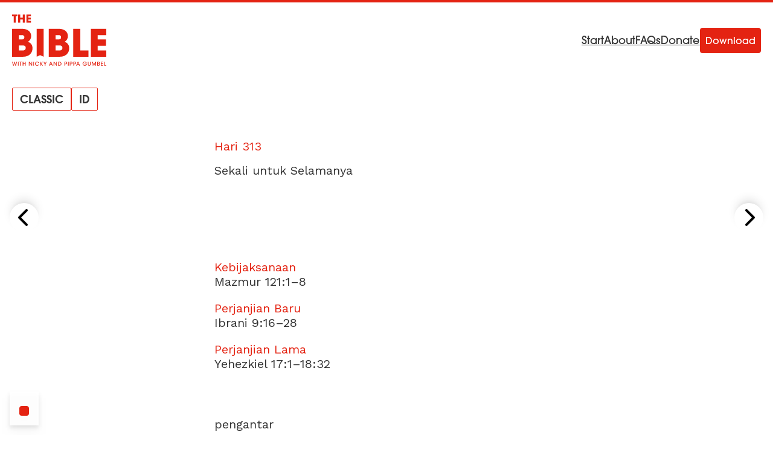

--- FILE ---
content_type: text/html
request_url: https://bible.alpha.org/id/classic/313/index.html
body_size: 86158
content:
<!DOCTYPE html>
<html lang="id"
       dir="ltr" >
  <head>
    <meta charset="utf-8" />
    <meta name="viewport" content="width=device-width, initial-scale=1.0" />
    <meta http-equiv="X-UA-Compatible" content="IE=Edge,chrome=1" />
    <link rel="stylesheet" href="https://use.typekit.net/rlk1ieq.css" />
    <link rel="preload"
          href="/assets/css/app.css?1764677365"
          as="style" />
    <link rel="preconnect" href="https://fonts.googleapis.com" crossorigin />
    <link rel="preconnect" href="https://fonts.gstatic.com" crossorigin />
    <link rel="stylesheet"
          href="/assets/css/app.css?1764677365"
          media="screen"
          type="text/css" />
    <link rel="shortcut icon" href="/assets/icon/favicon.ico" />
    <title>
      Sekali untuk Selamanya |
Alkitab dalam Satu Tahun</title>
<meta name="description"
      content="Dulu, pada 7 Januari 1978, saya menjadi pengantin laki-laki di atas mimbar Gereja Holy Trinity Brompton (HTB) di London. Sang pengantin perempuan, Pippa Hislop, berjalan menuju pelaminan bersama ayahnya dan bergabung dengan saya di depan mimbar. Kami...">
<meta name="robots" content="index,follow">
<meta name="author" content="Alpha International">
<link rel="canonical"
      href="https://bible.alpha.org/id/classic/313">
<meta property="og:title"
      content="Sekali untuk Selamanya | Alkitab dalam Satu Tahun">
<meta property="og:type" content="article">
<meta property="og:url" content="https://bible.alpha.org/id/classic/313/">
<meta property="og:description"
      content="Dulu, pada 7 Januari 1978, saya menjadi pengantin laki-laki di atas mimbar Gereja Holy Trinity Brompton (HTB) di London. Sang pengantin perempuan, Pippa Hislop, berjalan menuju pelaminan bersama ayahnya dan bergabung dengan saya di depan mimbar. Kami...">
<meta property="og:image" content="">
<meta name="twitter:card" content="summary">
<meta name="twitter:site" content="@BibleinOneYr">
<meta name="twitter:url" content="https://bible.alpha.org/id/classic/313/">
<meta name="twitter:title"
      content="Sekali untuk Selamanya | Alkitab dalam Satu Tahun">
<meta name="twitter:description"
      content="Dulu, pada 7 Januari 1978, saya menjadi pengantin laki-laki di atas mimbar Gereja Holy Trinity Brompton (HTB) di London. Sang pengantin perempuan, Pippa Hislop, berjalan menuju pelaminan bersama ayahnya dan bergabung dengan saya di depan mimbar. Kami...">
<meta name="twitter:image" content="">

      
            <link rel="alternate"
                  hreflang="en"
                  href="https://bible.alpha.org/en/classic/313/" />
      
            <link rel="alternate"
                  hreflang="ar"
                  href="https://bible.alpha.org/ar/classic/313/" />
      
            <link rel="alternate"
                  hreflang="de"
                  href="https://bible.alpha.org/de/classic/313/" />
      
            <link rel="alternate"
                  hreflang="es"
                  href="https://bible.alpha.org/es/classic/313/" />
      
            <link rel="alternate"
                  hreflang="fr"
                  href="https://bible.alpha.org/fr/classic/313/" />
      
            <link rel="alternate"
                  hreflang="hi"
                  href="https://bible.alpha.org/hi/classic/313/" />
      
            <link rel="alternate"
                  hreflang="id"
                  href="https://bible.alpha.org/id/classic/313/" />
      
            <link rel="alternate"
                  hreflang="it"
                  href="https://bible.alpha.org/it/classic/313/" />
      
            <link rel="alternate"
                  hreflang="th"
                  href="https://bible.alpha.org/th/classic/313/" />
      
            <link rel="alternate"
                  hreflang="vi"
                  href="https://bible.alpha.org/vi/classic/313/" />
      
            <link rel="alternate"
                  hreflang="zh"
                  href="https://bible.alpha.org/zh/classic/313/" />
      
      <link rel="alternate"
            hreflang="x-default"
            href="https://bible.alpha.org/en/classic/313/" />


    
      <script>
        (function (w, d, s, l, i) {
          w[l] = w[l] || [];
          w[l].push({'gtm.start': new Date().getTime(), event: 'gtm.js'});
          var f = d.getElementsByTagName(s)[0],
            j = d.createElement(s),
            dl = l != 'dataLayer'
              ? '&l=' + l
              : '';
          j.async = true;
          j.src = 'https://www.googletagmanager.com/gtm.js?id=' + i + dl;
          f
            .parentNode
            .insertBefore(j, f);
        })(window, document, 'script', 'dataLayer', 'GTM-WS26JLBF');
      </script>
      <!-- Alpha -->
      <script>
        var _paq = window._paq = window._paq || [];
        /* tracker methods like "setCustomDimension" should be called before "trackPageView" */
        _paq.push(["setExcludedQueryParams", ["gl"]]);
        _paq.push(['trackPageView']);
        _paq.push(['enableLinkTracking']);
        (function() {
          var u="https://analytics.alphadevops.org/";
          _paq.push(['setTrackerUrl', u+'matomo.php']);
          _paq.push(['setSiteId', '55']);
          var d=document, g=d.createElement('script'), s=d.getElementsByTagName('script')[0];
          g.async=true; g.src=u+'matomo.js'; s.parentNode.insertBefore(g,s);
        })();
      </script>
      <noscript>
        <p>
          <img src="https://analytics.alphadevops.org/matomo.php?idsite=55&amp;rec=1"
               style="border:0"
               alt="" />
        </p>
      </noscript>
      <!-- End Alpha Code -->
    
  </head>
  <body x-data="baseView" class="flex flex-col min-h-screen">
    
      <noscript>
        <iframe src="https://www.googletagmanager.com/ns.html?id=GTM-WS26JLBF"
                height="0"
                width="0"
                style="display:none;
                       visibility:hidden"></iframe>
      </noscript>
    
    
      
  <div x-data="promo"
     x-ref="promoModal"
     x-init="init('2024-04-12','2024-04-14', 'lc-2024-3', 'modal', 'https://www.youtube.com/watch?v=hsdKJnJv9zU')"
     class="hidden fixed inset-0 z-20 flex-col justify-center items-center min-h-screen bg-black bg-opacity-60">
  <div class="w-[90%] overflow-y-auto overflow-hidden rounded-lg bg-white shadow-lg md:w-[80%] lg:w-2/5 ">
    <div class="relative">
      <template x-if="!showVideo">
        
          <picture><source type="image/webp" srcset="/assets/img/fdcquSrVH_-320.webp 320w, /assets/img/fdcquSrVH_-640.webp 640w, /assets/img/fdcquSrVH_-800.webp 800w, /assets/img/fdcquSrVH_-1200.webp 1200w" sizes="(min-width: 640px) 60vw,
          100vw"><img class="w-full overflow-hidden object-center" alt="Donate promo" loading="lazy" decoding="async" src="/assets/img/fdcquSrVH_-320.jpeg" width="1200" height="900" srcset="/assets/img/fdcquSrVH_-320.jpeg 320w, /assets/img/fdcquSrVH_-640.jpeg 640w, /assets/img/fdcquSrVH_-800.jpeg 800w, /assets/img/fdcquSrVH_-1200.jpeg 1200w" sizes="(min-width: 640px) 60vw,
          100vw"></picture>
        
      </template>
      
        <template x-if="showVideo">
          <iframe class="w-full h-72"
                  :src="embedURL"
                  frameborder="0"
                  allow="accelerometer; autoplay; encrypted-media; gyroscope; picture-in-picture"
                  allowfullscreen>
          </iframe>
        </template>
        <button x-show="!showVideo"
                @click="playVideo"
                class="flex absolute inset-0 flex-col justify-center items-center">
          <svg class="mt-16 w-12 h-12 text-red" role="img" aria-hidden="true">
              <use xlink:href="/assets/svg/sprite.svg?1764677365#play-circle"></use>
            </svg>
        </button>
      
    </div>
    <div class="flex flex-col justify-center items-center px-7 py-8 space-y-8">
      <h3 class="text-base font-semibold text-center text-red md:text-lg">Anda diundang</h3>
      <div class="space-y-4 text-sm md:text-base"><p>Konferensi Kepemimpinan Alpha akan diadakan pada tanggal 6 dan 7 Mei 2024 di Royal Albert Hall, London.
Ini adalah kesempatan unik bagi para pemimpin dari berbagai bidang - melintasi konteks, tradisi, generasi, dan budaya - untuk berkumpul, bertemu dengan Yesus, dan diisi oleh Roh Kudus.</p>
</div>
      <button id="ga-lc-2024-3-accept"
               @click="acceptAction('https://www.leadershipconference.org.uk/lc24?utm_source=bnap&amp;utm_medium=popup&amp;utm_campaign=lc24.3')" 
              class="inline-block p-2 pb-1.5 w-4/6 text-center text-white rounded border transition-colors border-red bg-red hover:bg-white hover:text-red">
        Daftar sekarang
      </button>
      
        <button id="ga-lc-2024-3-decline"
                @click="hidePromo()"
                class="hover:text-red">Berhentikan</button>
      
    </div>
  </div>
</div>


    
    

<div x-data="langSwitcher"
     class="absolute top-0 z-10 w-full h-16 p-5 text-white border-t-4 border-red md:bg-none">
  <nav class="flex items-center justify-between">
    <div>
      <a x-intersect:leave="outOfView = true"
         x-intersect:enter="outOfView = false"
         href="/id"
         title="Alkitab dalam Satu Tahun">
        <svg class="w-24 h-auto lg:w-[157px]"
             viewBox="0 0 96 52"
             fill="none"
             xmlns="http://www.w3.org/2000/svg">
          <path fill-rule="evenodd" clip-rule="evenodd" d="M14.4526 8.25986V0.0574341H19.0754V1.89744H16.5378V3.17214H18.9982V5.01214H16.5378V6.41986H19.0754V8.25986H14.4526ZM10.4337 36.4533H6.86724V31.3029H10.4717C12.1412 31.3029 13.8106 31.7226 13.8106 33.7446C13.8106 35.8428 12.217 36.4533 10.4337 36.4533ZM6.86724 20.8878H9.63715C11.1167 20.8878 12.4446 21.2311 12.4446 23.0243C12.4446 24.8173 11.1547 25.2751 9.59915 25.2751H6.86724V20.8878ZM16.0491 27.6404C18.1358 26.4578 19.312 24.3595 19.312 21.956C19.312 20.2012 18.8187 18.5988 17.6425 17.3016C15.2144 14.5928 12.0272 14.5548 8.65071 14.5548H0V42.7863H8.91613L9.07946 42.7863C12.6382 42.7869 15.2576 42.7873 18.0978 40.3446C19.8432 38.8568 20.6779 36.4533 20.6779 34.2023C20.6779 30.9978 19.1221 28.7086 16.0491 27.6404ZM31.964 42.7864H32.0091V14.5548H24.8384V42.7864H24.8497L28.4068 41.1309L31.964 42.7864ZM44.0438 36.4533H47.6103C49.3934 36.4533 50.987 35.8428 50.987 33.7446C50.987 31.7226 49.3177 31.3029 47.6483 31.3029H44.0438V36.4533ZM46.8135 20.8878H44.0438V25.2751H46.7755C48.3313 25.2751 49.6211 24.8173 49.6211 23.0243C49.6211 21.2311 48.2933 20.8878 46.8135 20.8878ZM56.4884 21.956C56.4884 24.3595 55.3122 26.4578 53.2255 27.6404C56.2987 28.7086 57.8543 30.9978 57.8543 34.2023C57.8543 36.4533 57.0197 38.8568 55.2742 40.3446C52.434 42.7873 49.8146 42.7869 46.2558 42.7863L46.0925 42.7863H37.1764V14.5548H45.8271C49.2037 14.5548 52.3908 14.5928 54.8191 17.3016C55.9952 18.5988 56.4884 20.2012 56.4884 21.956ZM69.0424 14.5548H61.8715V42.7864H77.3514V36.4533H69.0424V14.5548ZM95.3771 14.5548V20.8878H86.6507V25.2751H95.1115V31.6082H86.6507V36.4533H95.3771V42.7864H79.7833V14.5548H95.3771ZM6.13467 8.25986H8.21992V4.97889H10.8899V8.25986H12.9752V0.0574341H10.8899V3.13889H8.21992V0.0574341H6.13467V8.25986ZM1.61083 8.25986V1.89744H0V0.0574341H5.29588V1.89744H3.69608V8.25986H1.61083ZM93.2889 47.8225V51.8661H95.3771V51.2978H93.939V47.8225H93.2889ZM89.9108 51.8661V47.8225H92.1919V48.3908H90.561V49.5383H92.1698V50.1011H90.561V51.2978H92.1919V51.8661H89.9108ZM86.2103 47.8225V51.8661H87.4059C87.9073 51.8661 88.1497 51.8278 88.4362 51.6311C88.7503 51.4453 88.9266 51.1065 88.9321 50.7076C88.9321 50.5273 88.8935 49.9317 88.1883 49.7076C88.4803 49.5546 88.7062 49.2869 88.7062 48.8607C88.7062 48.5383 88.5905 48.2214 88.293 48.041C88.0946 47.899 87.8136 47.8225 87.4279 47.8225H86.2103ZM86.8604 49.5V48.3908H87.3784C87.5822 48.3908 87.7089 48.4126 87.8081 48.4618C87.9514 48.5274 88.0836 48.6913 88.0836 48.9372C88.0836 49.1503 88.012 49.3251 87.8081 49.4344C87.6924 49.4891 87.5436 49.5 87.3949 49.5H86.8604ZM86.8604 51.2978V50.041H87.461C87.6594 50.041 87.7916 50.0464 87.9514 50.112C88.1607 50.1994 88.3095 50.3907 88.3095 50.6694C88.304 50.9754 88.1497 51.1448 87.9514 51.2322C87.8136 51.2868 87.6483 51.2978 87.5161 51.2978H86.8604ZM81.3295 51.8661H80.7234V47.8225H81.616L82.8833 50.9535L84.134 47.8225H85.0211V51.8661H84.4205L84.437 48.4563L83.0871 51.8661H82.6629L81.313 48.4563L81.3295 51.8661ZM77.3501 47.8225H76.6999V50.347C76.6944 50.8388 76.744 51.2377 77.1462 51.5928C77.4217 51.8606 77.8404 51.9426 78.1325 51.9426C78.5347 51.9426 78.8597 51.8059 79.1022 51.5874C79.4603 51.2923 79.5485 50.8825 79.5429 50.347V47.8225H78.8983V50.347C78.8983 50.6093 78.8983 50.8333 78.744 51.0628C78.6338 51.2486 78.4079 51.3743 78.1269 51.3743C77.8459 51.3743 77.62 51.2431 77.4988 51.0519C77.3501 50.8169 77.3501 50.5983 77.3501 50.347V47.8225ZM75.5235 48.97H74.7907C74.686 48.8224 74.5593 48.6913 74.4161 48.5875C74.1791 48.4181 73.8926 48.3142 73.5565 48.3142C72.7852 48.3142 72.0634 48.8935 72.0634 49.8333C72.0634 50.806 72.7907 51.3742 73.5565 51.3742C73.9312 51.3742 74.2563 51.2595 74.4987 51.0737C74.7466 50.8879 74.9174 50.6311 74.9781 50.3524H73.2204V49.8279H75.7329C75.7329 50.0847 75.6888 50.4344 75.5511 50.7349C75.1764 51.5382 74.3334 51.9425 73.562 51.9425C72.3554 51.9425 71.4188 51.0191 71.4188 49.8333C71.4188 48.6257 72.383 47.7459 73.5676 47.7459C74.4436 47.7459 75.2315 48.2705 75.5235 48.97ZM65.5316 51.8661L65.9062 50.9098H67.6473L68.033 51.8661H68.7383L67.0908 47.8225H66.5013L64.8263 51.8661H65.5316ZM66.7713 48.5711L67.471 50.3907H66.0826L66.7713 48.5711ZM62.0266 47.8225H63.1892C63.8228 47.8225 64.0928 47.9044 64.3352 48.0957C64.6217 48.3143 64.787 48.7022 64.787 49.0902C64.787 49.4781 64.6162 49.8825 64.3628 50.0847C64.0873 50.2978 63.8118 50.3852 63.2498 50.3852H62.6768V51.8661H62.0266V47.8225ZM62.6768 48.3908V49.8169H63.2388C63.4977 49.8169 63.6961 49.7896 63.8724 49.6803C64.0377 49.5874 64.1644 49.3743 64.1644 49.1011C64.1644 48.8279 64.0377 48.6203 63.8669 48.5219C63.6851 48.4126 63.4867 48.3908 63.2167 48.3908H62.6768ZM59.5908 47.8225H58.4283V51.8661H59.0784V50.3852H59.6515C60.2134 50.3852 60.4889 50.2978 60.7644 50.0847C61.0179 49.8825 61.1887 49.4781 61.1887 49.0902C61.1887 48.7022 61.0234 48.3143 60.7369 48.0957C60.4944 47.9044 60.2245 47.8225 59.5908 47.8225ZM59.0784 49.8169V48.3908H59.6184C59.8884 48.3908 60.0867 48.4126 60.2685 48.5219C60.4393 48.6203 60.5661 48.8279 60.5661 49.1011C60.5661 49.3743 60.4393 49.5874 60.2741 49.6803C60.0977 49.7896 59.8994 49.8169 59.6404 49.8169H59.0784ZM56.6115 51.8661V47.8225H57.2617V51.8661H56.6115ZM54.1537 47.8225H52.9912V51.8661H53.6413V50.3852H54.2143C54.7763 50.3852 55.0518 50.2978 55.3273 50.0847C55.5807 49.8825 55.7515 49.4781 55.7515 49.0902C55.7515 48.7022 55.5863 48.3143 55.2998 48.0957C55.0573 47.9044 54.7873 47.8225 54.1537 47.8225ZM53.6413 49.8169V48.3908H54.1813C54.4512 48.3908 54.6496 48.4126 54.8314 48.5219C55.0022 48.6203 55.1289 48.8279 55.1289 49.1011C55.1289 49.3743 55.0022 49.5874 54.8369 49.6803C54.6606 49.7896 54.4623 49.8169 54.2033 49.8169H53.6413ZM46.5968 51.8661V47.8225H47.8585C48.404 47.8225 49.0817 47.9044 49.5335 48.4782C49.842 48.8443 49.9798 49.3088 49.9798 49.8388C49.9798 51.0191 49.3351 51.8661 47.9026 51.8661H46.5968ZM47.247 48.3908V51.2978H47.9357C48.8944 51.2978 49.3351 50.6912 49.3351 49.8497C49.3351 49.4618 49.2305 49.0902 49.0046 48.817C48.7897 48.5711 48.4646 48.3908 47.9412 48.3908H47.247ZM44.7896 50.8989L42.6739 47.8225H42.0623V51.8661H42.6904L42.6794 48.7842L44.8117 51.8661H45.4067V47.8225H44.7786L44.7896 50.8989ZM38.3951 50.9098L38.0205 51.8661H37.3152L38.9902 47.8225H39.5797L41.2271 51.8661H40.5219L40.1362 50.9098H38.3951ZM39.9599 50.3907L39.2602 48.5711L38.5714 50.3907H39.9599ZM33.0869 50.4289V51.8661H33.7371V50.4289L35.0153 47.8225H34.3101L33.412 49.8224L32.5139 47.8225H31.8087L33.0869 50.4289ZM28.3602 51.8661V47.8225H29.0103V49.735L30.5035 47.8225H31.1922L29.6054 49.8388L31.352 51.8661H30.5531L29.0103 50.0027V51.8661H28.3602ZM27.2828 50.6366H26.5996C26.5114 50.7841 26.1313 51.3742 25.3434 51.3742C24.4838 51.3742 23.8667 50.6803 23.8667 49.8388C23.8667 49.0191 24.4728 48.3142 25.3378 48.3142C26.0541 48.3197 26.4673 48.8115 26.5996 49.0738H27.2883C27.0899 48.5164 26.4398 47.7514 25.3434 47.7459C24.0816 47.7459 23.2166 48.7295 23.2166 49.8388C23.2166 50.9863 24.1202 51.9425 25.3489 51.9425C26.2745 51.9425 27.0293 51.3742 27.2828 50.6366ZM21.5541 51.8661V47.8225H22.2042V51.8661H21.5541ZM19.7469 50.8989L17.6311 47.8225H17.0195V51.8661H17.6477L17.6366 48.7842L19.7689 51.8661H20.364V47.8225H19.7358L19.7469 50.8989ZM11.3932 51.8661H10.743V47.8225H11.3932V49.5273H13.1508V47.8225H13.8009V51.8661H13.1508V50.0956H11.3932V51.8661ZM8.3208 48.3908V51.8661H8.97095V48.3908H9.9076V47.8225H7.38414V48.3908H8.3208ZM5.89241 51.8661V47.8225H6.54256V51.8661H5.89241ZM0 47.8225L1.10195 51.8661H1.71904L2.50693 48.8006L3.29483 51.8661H3.89539L5.01937 47.8225H4.35821L3.5648 50.9918L2.75487 47.8225H2.2645L1.46559 50.9863L0.661169 47.8225H0Z" fill="#E42312" />
        </svg>
      </a>
      
        <div x-cloak x-show="!outOfView" class="relative">
          <div class="absolute flex mt-6 lg:mt-9 gap-x-11 md:gap-x-6">
            <div class="relative">
              <button @click="showEditions = !showEditions"
                      class="flex items-center justify-center rounded-[2px] border border-red bg-transparent px-2 text-xs uppercase text-black md:px-3 md:text-lg py-1 md:font-semibold">
                <span>classic</span>
              </button>
              <div x-cloak
                   x-show="showEditions"
                   class="absolute divide-y-2 bg-red text-[14px] leading-4 text-white font-normal md:font-semibold mt-3 md:mt-7">
                
                
                
                
                  <span class="block py-[14px] px-4 text-[14px] leading-4 text-white font-normal md:font-semibold">No other editions available in your chosen language</span>
                
              </div>
            </div>
            <div class="relative">
              <button @click="showLanguages = !showLanguages"
                      class="flex items-center justify-center rounded-[2px] border border-red bg-transparent px-2 text-xs uppercase text-black md:px-3 md:text-lg py-1 md:font-semibold">
                id
              </button>
              <div x-cloak
                   x-show="showLanguages"
                   class="absolute flex flex-col mt-3 divide-y-2 min-w-max md:mt-7 bg-red">
                
                  
                    <a class="flex py-[14px] px-4 text-[14px] leading-4 text-white font-normal md:font-semibold  min-w-max"
                       :href="parsePageUrl('/id/classic/313/', 'en')">
                      <span class="col-start-1 col-end-3">English</span>
                      <div class="flex justify-end col-start-3 col-end-4">
                        <div class="grid grid-cols-2 gap-2">
                          
                            
                            
                          
                        </div>
                      </div>
                    </a>
                  
                
                  
                    <a class="flex py-[14px] px-4 text-[14px] leading-4 text-white font-normal md:font-semibold  min-w-max"
                       :href="parsePageUrl('/id/classic/313/', 'ar')">
                      <span class="col-start-1 col-end-3">عربى</span>
                      <div class="flex justify-end col-start-3 col-end-4">
                        <div class="grid grid-cols-2 gap-2">
                          
                            
                            
                          
                        </div>
                      </div>
                    </a>
                  
                
                  
                    <a class="flex py-[14px] px-4 text-[14px] leading-4 text-white font-normal md:font-semibold  min-w-max"
                       :href="parsePageUrl('/id/classic/313/', 'de')">
                      <span class="col-start-1 col-end-3">Deutsch</span>
                      <div class="flex justify-end col-start-3 col-end-4">
                        <div class="grid grid-cols-2 gap-2">
                          
                            
                            
                          
                        </div>
                      </div>
                    </a>
                  
                
                  
                    <a class="flex py-[14px] px-4 text-[14px] leading-4 text-white font-normal md:font-semibold  min-w-max"
                       :href="parsePageUrl('/id/classic/313/', 'es')">
                      <span class="col-start-1 col-end-3">Español</span>
                      <div class="flex justify-end col-start-3 col-end-4">
                        <div class="grid grid-cols-2 gap-2">
                          
                            
                            
                          
                        </div>
                      </div>
                    </a>
                  
                
                  
                    <a class="flex py-[14px] px-4 text-[14px] leading-4 text-white font-normal md:font-semibold  min-w-max"
                       :href="parsePageUrl('/id/classic/313/', 'fr')">
                      <span class="col-start-1 col-end-3">Français</span>
                      <div class="flex justify-end col-start-3 col-end-4">
                        <div class="grid grid-cols-2 gap-2">
                          
                            
                            
                          
                        </div>
                      </div>
                    </a>
                  
                
                  
                    <a class="flex py-[14px] px-4 text-[14px] leading-4 text-white font-normal md:font-semibold  min-w-max"
                       :href="parsePageUrl('/id/classic/313/', 'hi')">
                      <span class="col-start-1 col-end-3">हिंदी</span>
                      <div class="flex justify-end col-start-3 col-end-4">
                        <div class="grid grid-cols-2 gap-2">
                          
                            
                            
                          
                        </div>
                      </div>
                    </a>
                  
                
                  
                
                  
                    <a class="flex py-[14px] px-4 text-[14px] leading-4 text-white font-normal md:font-semibold  min-w-max"
                       :href="parsePageUrl('/id/classic/313/', 'it')">
                      <span class="col-start-1 col-end-3">Italiano</span>
                      <div class="flex justify-end col-start-3 col-end-4">
                        <div class="grid grid-cols-2 gap-2">
                          
                            
                            
                          
                        </div>
                      </div>
                    </a>
                  
                
                  
                    <a class="flex py-[14px] px-4 text-[14px] leading-4 text-white font-normal md:font-semibold  min-w-max"
                       :href="parsePageUrl('/id/classic/313/', 'th')">
                      <span class="col-start-1 col-end-3">ภาษาไทย</span>
                      <div class="flex justify-end col-start-3 col-end-4">
                        <div class="grid grid-cols-2 gap-2">
                          
                            
                            
                          
                        </div>
                      </div>
                    </a>
                  
                
                  
                    <a class="flex py-[14px] px-4 text-[14px] leading-4 text-white font-normal md:font-semibold  min-w-max"
                       :href="parsePageUrl('/id/classic/313/', 'vi')">
                      <span class="col-start-1 col-end-3">Tiếng Việt/㗂越</span>
                      <div class="flex justify-end col-start-3 col-end-4">
                        <div class="grid grid-cols-2 gap-2">
                          
                            
                            
                          
                        </div>
                      </div>
                    </a>
                  
                
                  
                    <a class="flex py-[14px] px-4 text-[14px] leading-4 text-white font-normal md:font-semibold  min-w-max"
                       :href="parsePageUrl('/id/classic/313/', 'zh')">
                      <span class="col-start-1 col-end-3">中文</span>
                      <div class="flex justify-end col-start-3 col-end-4">
                        <div class="grid grid-cols-2 gap-2">
                          
                            
                            
                          
                        </div>
                      </div>
                    </a>
                  
                
              </div>
            </div>
          </div>
        </div>
        <div x-cloak x-show="outOfView" class="fixed top-0 left-0 right-0">
          <div class="max-w-2xl mx-auto">
            <div class="grid grid-cols-2 bg-white border-b-2 divide-x-2 divide-grey-light border-red rtl:divide-x-reverse">
              <button @click="showEditions = !showEditions"
                      class="flex items-center justify-center px-2 py-3 text-base text-black uppercase">
                <span><svg class="w-6 h-6 fill-current ltr:mr-2 rtl:ml-2" role="img" aria-hidden="true">
              <use xlink:href="/assets/svg/sprite.svg?1764677365#medium_book"></use>
            </svg></span>
                classic
              </button>
              <button @click="showLanguages = !showLanguages"
                      class="flex items-center justify-center px-2 py-3 text-base text-black uppercase">
                <span><svg class="w-6 h-6 fill-current ltr:mr-2 rtl:ml-2" role="img" aria-hidden="true">
              <use xlink:href="/assets/svg/sprite.svg?1764677365#translate"></use>
            </svg></span>
                id
              </button>
            </div>
            <div class="grid grid-cols-2 mt-1 gap-x-2">
              <div class="col-start-1">
                <div x-cloak x-show="showEditions" class="divide-y-2 divide-white">
                  
                  
                  
                  
                    <span class="bg-red block py-[14px] px-4 text-[14px] leading-4 text-white font-normal md:font-semibold">No other editions available in your chosen language</span>
                  
                </div>
              </div>
              <div class="col-start-2">
                <div x-cloak x-show="showLanguages" class="divide-y-2 divide-white bg-red">
                  
                    
                      <a class="block py-[14px] px-4 text-[14px] leading-4 text-white font-normal md:font-semibold"
                         :href="parsePageUrl('/id/classic/313/', 'en')">
                        <div class="grid grid-cols-3 gap-3 min-w-max">
                          <span class="col-start-1 col-end-3">English</span>
                          <div class="flex justify-end col-start-3 col-end-4">
                            <div class="grid grid-cols-2 gap-2">
                              
                                
                                
                              
                            </div>
                          </div>
                        </div>
                      </a>
                    
                  
                    
                      <a class="block py-[14px] px-4 text-[14px] leading-4 text-white font-normal md:font-semibold"
                         :href="parsePageUrl('/id/classic/313/', 'ar')">
                        <div class="grid grid-cols-3 gap-3 min-w-max">
                          <span class="col-start-1 col-end-3">عربى</span>
                          <div class="flex justify-end col-start-3 col-end-4">
                            <div class="grid grid-cols-2 gap-2">
                              
                                
                                
                              
                            </div>
                          </div>
                        </div>
                      </a>
                    
                  
                    
                      <a class="block py-[14px] px-4 text-[14px] leading-4 text-white font-normal md:font-semibold"
                         :href="parsePageUrl('/id/classic/313/', 'de')">
                        <div class="grid grid-cols-3 gap-3 min-w-max">
                          <span class="col-start-1 col-end-3">Deutsch</span>
                          <div class="flex justify-end col-start-3 col-end-4">
                            <div class="grid grid-cols-2 gap-2">
                              
                                
                                
                              
                            </div>
                          </div>
                        </div>
                      </a>
                    
                  
                    
                      <a class="block py-[14px] px-4 text-[14px] leading-4 text-white font-normal md:font-semibold"
                         :href="parsePageUrl('/id/classic/313/', 'es')">
                        <div class="grid grid-cols-3 gap-3 min-w-max">
                          <span class="col-start-1 col-end-3">Español</span>
                          <div class="flex justify-end col-start-3 col-end-4">
                            <div class="grid grid-cols-2 gap-2">
                              
                                
                                
                              
                            </div>
                          </div>
                        </div>
                      </a>
                    
                  
                    
                      <a class="block py-[14px] px-4 text-[14px] leading-4 text-white font-normal md:font-semibold"
                         :href="parsePageUrl('/id/classic/313/', 'fr')">
                        <div class="grid grid-cols-3 gap-3 min-w-max">
                          <span class="col-start-1 col-end-3">Français</span>
                          <div class="flex justify-end col-start-3 col-end-4">
                            <div class="grid grid-cols-2 gap-2">
                              
                                
                                
                              
                            </div>
                          </div>
                        </div>
                      </a>
                    
                  
                    
                      <a class="block py-[14px] px-4 text-[14px] leading-4 text-white font-normal md:font-semibold"
                         :href="parsePageUrl('/id/classic/313/', 'hi')">
                        <div class="grid grid-cols-3 gap-3 min-w-max">
                          <span class="col-start-1 col-end-3">हिंदी</span>
                          <div class="flex justify-end col-start-3 col-end-4">
                            <div class="grid grid-cols-2 gap-2">
                              
                                
                                
                              
                            </div>
                          </div>
                        </div>
                      </a>
                    
                  
                    
                  
                    
                      <a class="block py-[14px] px-4 text-[14px] leading-4 text-white font-normal md:font-semibold"
                         :href="parsePageUrl('/id/classic/313/', 'it')">
                        <div class="grid grid-cols-3 gap-3 min-w-max">
                          <span class="col-start-1 col-end-3">Italiano</span>
                          <div class="flex justify-end col-start-3 col-end-4">
                            <div class="grid grid-cols-2 gap-2">
                              
                                
                                
                              
                            </div>
                          </div>
                        </div>
                      </a>
                    
                  
                    
                      <a class="block py-[14px] px-4 text-[14px] leading-4 text-white font-normal md:font-semibold"
                         :href="parsePageUrl('/id/classic/313/', 'th')">
                        <div class="grid grid-cols-3 gap-3 min-w-max">
                          <span class="col-start-1 col-end-3">ภาษาไทย</span>
                          <div class="flex justify-end col-start-3 col-end-4">
                            <div class="grid grid-cols-2 gap-2">
                              
                                
                                
                              
                            </div>
                          </div>
                        </div>
                      </a>
                    
                  
                    
                      <a class="block py-[14px] px-4 text-[14px] leading-4 text-white font-normal md:font-semibold"
                         :href="parsePageUrl('/id/classic/313/', 'vi')">
                        <div class="grid grid-cols-3 gap-3 min-w-max">
                          <span class="col-start-1 col-end-3">Tiếng Việt/㗂越</span>
                          <div class="flex justify-end col-start-3 col-end-4">
                            <div class="grid grid-cols-2 gap-2">
                              
                                
                                
                              
                            </div>
                          </div>
                        </div>
                      </a>
                    
                  
                    
                      <a class="block py-[14px] px-4 text-[14px] leading-4 text-white font-normal md:font-semibold"
                         :href="parsePageUrl('/id/classic/313/', 'zh')">
                        <div class="grid grid-cols-3 gap-3 min-w-max">
                          <span class="col-start-1 col-end-3">中文</span>
                          <div class="flex justify-end col-start-3 col-end-4">
                            <div class="grid grid-cols-2 gap-2">
                              
                                
                                
                              
                            </div>
                          </div>
                        </div>
                      </a>
                    
                  
                </div>
              </div>
            </div>
          </div>
        </div>
      
    </div>
    <div class="flex gap-x-[46px]">
      <div class="hidden items-center gap-x-[46px] text-[18px] font-normal leading-[22px] text-black md:flex *:underline">
        <a href="/id#start">Start</a>
        <a href="/id/about">About</a>
        <a href="/id/faqs">FAQs</a>
        <a href="/id/donate">Donate</a>
      </div>
      <a :href="deviceUrl('id', 'https://play.google.com/store/apps/details?id=com.multipie.bibleinoneyear&amp;hl=en_GB', 'https://apps.apple.com/gb/app/bible-in-one-year/id504133402')"
         class="inline-block p-2 text-white transition-colors border rounded border-red bg-red hover:bg-white hover:text-red"> Download </a>
    </div>
  </nav>
</div>
<div class="fixed bottom-0 z-10 w-full bg-white shadow-lg md:hidden">
  <nav id="navbar"
       class="flex items-center justify-between gap-x-[46px] py-2 px-6 sm:px-10">
    <a href="/id#start"
       class="flex flex-col items-center justify-center gap-y-1">
      <svg class="fill-current h-5 w-auto aspect-[1.8] sm:h-6 " role="img" aria-hidden="true">
              <use xlink:href="/assets/svg/sprite.svg?1764677365#bnap"></use>
            </svg>
      <span class="text-center text-[14px] font-semibold leading-[17px]">Start</span>
    </a>
    <a href="/id/about"
       class="flex flex-col items-center justify-center gap-y-1">
      <svg class="fill-current h-5 w-auto aspect-[1.8] sm:h-6 " role="img" aria-hidden="true">
              <use xlink:href="/assets/svg/sprite.svg?1764677365#about"></use>
            </svg>
      <span class="text-center text-[14px] font-semibold leading-[17px]">About</span>
    </a>
    <a href="/id/faqs"
       class="flex flex-col items-center justify-center gap-y-1">
      <svg class="fill-current h-5 w-auto aspect-[1.8] sm:h-6 " role="img" aria-hidden="true">
              <use xlink:href="/assets/svg/sprite.svg?1764677365#help"></use>
            </svg>
      <span class="text-center text-[14px] font-semibold leading-[17px]">FAQs</span>
    </a>
    <a href="/id/donate"
       class="flex flex-col items-center justify-center gap-y-1">
      <svg class="fill-current h-5 w-auto aspect-[1.8] sm:h-6 " role="img" aria-hidden="true">
              <use xlink:href="/assets/svg/sprite.svg?1764677365#donate"></use>
            </svg>
      <span class="text-center text-[14px] font-semibold leading-[17px]">Donate</span>
    </a>
  </nav>
</div>

    <main class="grow">
      
<div class="px-4  mt-40 lg:mt-56 ">
    
<article class="max-w-prose mx-auto font-commentary break-words">
  <div class="mx-10 prose lg:prose-xl ">
    <div class="mt-24">
      <span class="text-xl text-red">Hari
        313</span>
    </div>
    <div class="mt-2">
      <h1 class="text-xl">Sekali untuk Selamanya</h1>
    </div>

    <div class="mt-32">
      <h2></h2>
      <div class="flex flex-col">
        <span class="text-red h-6">Kebijaksanaan</span>
        <span>Mazmur 121:1–8</span>
      </div>
      <div class="flex flex-col mt-2">
        <span class="text-red h-6">Perjanjian Baru</span>
        <span>Ibrani 9:16–28</span>
      </div>
      <div class="flex flex-col mt-2">
        <span class="text-red h-6">Perjanjian Lama</span>
        <span>Yehezkiel 17:1–18:32</span>
      </div>
    </div>
  </div>

  <div class="mx-10 prose lg:prose-xl mb-8">
    <div class="mt-16">
      <h2>pengantar</h2>
    </div>

    <p>Dulu, pada 7 Januari 1978, saya menjadi pengantin laki-laki di atas mimbar Gereja Holy Trinity Brompton (HTB) di London. Sang pengantin perempuan, Pippa Hislop, berjalan menuju pelaminan bersama ayahnya dan bergabung dengan saya di depan mimbar. Kami meninggalkan gereja sebagai ‘Tuan dan Nyonya Gumbel’. Peristiwa yang hanya terjadi ‘sekali’,  tetapi berdampak besar bagi hidup kami. Peristiwa itu terjadi karena berasal dari kasih kami bagi satu sama lain, dan kami saling bersumpah untuk mengasihi sampai akhir hidup.</p>
<p>Hampir 4 tahun sebelumnya, pada 16 Februari 1974, saya berjumpa dengan Yesus Kristus untuk pertama kali. Hubungan kasih dimulai, yang mengubahkan hidup saya. Itu adalah peristiwa ‘sekali’ yang lain, tetapi dampak dari peristiwa yang ‘sekali’ itu terus ada dan mencakup banyak hal. Saya mengalami kasih Allah dan bersumpah untuk mengasihi-Nya selamanya.</p>
<p>Dalam renungan  Perjanjian Baru hari ini, penulis kitab Ibrani berbicara tentang peristiwa ‘sekali’ terbesar sepanjang masa. Itu mengubah alur sejarah diubahkan dan memiliki kuasa mengubah hidup kita semua. Yesus telah muncul ‘sekali untuk selamanya’ (Ibrani 9:26). ‘Kristus hanya satu kali saja mengorbankan diri-Nya...’ (Ay.28). Yesus telah masuk Tempat Maha Kudus ‘satu kali untuk selama-lamanya... dengan membawa darah-Nya sendiri’ (Ay.12). ‘kita telah dikuduskan satu kali untuk selama-lamanya oleh persembahan tubuh Yesus Kristus’ (10:10). Peristiwa ‘sekali’ ini terjadi karena kasih Allah yang besar bagi kita dan berdampak besar bagi hidup Anda dan saya.</p>

  </div>

  
    <section class="prose lg:prose-xl mb-8 mx-10">
        <div class="p-4 bg-red rounded">
                  <div class="font-bold text-4xl text-white">Kebijaksanaan</div>
              </div>
      <div class="py-4">
        <h2>Mazmur 121:1–8</h2>

        <div class="font-scripture"><h3>TUHAN, Penjaga Israel</h3>
<p><strong>121</strong>Nyanyian ziarah.<br>&nbsp;&nbsp;Aku melayangkan mataku ke gunung-gunung;<br>&nbsp;&nbsp;dari manakah akan datang pertolonganku?<br><sup>2</sup> Pertolonganku ialah dari TUHAN,<br>&nbsp;&nbsp;yang menjadikan langit dan bumi.<br><sup>3</sup> Ia takkan membiarkan kakimu goyah,<br>&nbsp;&nbsp;Penjagamu tidak akan terlelap.<br><sup>4</sup> Sesungguhnya tidak terlelap dan tidak tertidur<br>&nbsp;&nbsp;Penjaga Israel.<br><sup>5</sup> TUHANlah Penjagamu,<br>&nbsp;&nbsp;TUHANlah naunganmu<br>&nbsp;&nbsp;di sebelah tangan kananmu.<br><sup>6</sup> Matahari tidak menyakiti engkau pada waktu siang,<br>&nbsp;&nbsp;atau bulan pada waktu malam.<br><sup>7</sup> TUHAN akan menjaga engkau terhadap segala kecelakaan;<br>&nbsp;&nbsp;Ia akan menjaga nyawamu.<br><sup>8</sup> TUHAN akan menjaga keluar masukmu,<br>&nbsp;&nbsp;dari sekarang sampai selama-lamanya.</p>
</div>
        <h2>Komentar</h2>

        <h3>Allah akan menjaga dan melindungi</h3>
<p>Di mana tempat <em>pertama</em> yang Anda cari ketika Anda dalam masalah atau tidak tahu apa yang harus dilakukan? Apakah Anda mencari teman, keluarga atau orang berprofesi medis? Tak ada salahnya mencari pertolongan dalam arah-arah ini. Tetapi <em>tempat pertama</em> yang pemazmur cari adalah yang di atas.</p>
<p>Penyesalan ada di belakang. Ketakutan ada di sekitar. Kekuatiran ada di dalam. Iman menatap ke atas.</p>
<p>Pemazmur menatap ke atas, ‘Aku melayangkan mataku ke gunung-gunung; dari manakah akan datang pertolonganku?’ (Ay.1). Pertolongan, kekuatan, dan perlindungan Anda berasal dari Sang Pencipta alam semesta: ‘Pertolonganku ialah dari TUHAN, yang menjadikan langit dan bumi’ (Ay.2). ‘Ia takkan membiarkan kakimu goyah, Penjagamu tidak akan terlelap’ (Ay.3).</p>
<p>Mazmur yang indah ini berbicara tentang kasih TUHAN bagi Anda dan perlindungan-Nya atas hidup Anda.</p>
<p>‘TUHANlah Penjagamu, TUHANlah naunganmu di sebelah tangan kananmu... TUHAN akan menjaga engkau terhadap segala kecelakaan; Ia akan menjaga nyawamu. TUHAN akan menjaga keluar masukmu, dari sekarang sampai selama-lamanya’ (Ay.5-8).</p>
<p>Saya terkadang memakai mazmur ini sebagai doa bagi keluarga atau teman-teman kami yang menghadapi kesulitan hidup.</p>
<p>Janji mazmur ini adalah TUHAN akan melindungi Anda dari segala bahaya. Pemazmur bisa saja tidak tahu bahwa ini telah diwujudkan melalui pengorbanan Yesus yang ‘sekali-untuk-selamanya’, yang berarti kelak Dia akan datang ‘menganugerahkan keselamatan kepada mereka, yang menantikan Dia’ (Ibrani 9:28).</p>


        <h2>Doa</h2>
          <div class="border-l-4 pl-4 border-red font-scripture"><p>TUHAN, terimakasih karena Engkau menjagaku siang-malam. Terimakasih karena Engkau menjaga datang dan pergiku kini dan selamanya.</p>
</div>
      </div>
    </section>
    

  
    <section class="prose lg:prose-xl mb-8 mx-10">
        <div class="p-4 bg-red rounded">
                  <div class="font-bold text-4xl text-white">Perjanjian Baru</div>
              </div>
      <div class="py-4">
        <h2>Ibrani 9:16–28</h2>

        <div class="font-scripture"><p><sup>16</sup> Sebab di mana ada wasiat, di situ harus diberitahukan tentang kematian pembuat wasiat itu. <sup>17</sup> Karena suatu wasiat barulah sah, kalau pembuat wasiat itu telah mati, sebab ia tidak berlaku, selama pembuat wasiat itu masih hidup. <sup>18</sup> Itulah sebabnya, maka perjanjian yang pertama tidak disahkan tanpa darah. <sup>19</sup> Sebab sesudah Musa memberitahukan semua perintah hukum Taurat kepada seluruh umat, ia mengambil darah anak lembu dan darah domba jantan serta air, dan bulu merah dan hisop, lalu memerciki kitab itu sendiri dan seluruh umat, <sup>20</sup> sambil berkata: “Inilah darah perjanjian yang ditetapkan Allah bagi kamu.” <sup>21</sup> Dan juga kemah dan semua alat untuk ibadah dipercikinya secara demikian dengan darah. <sup>22</sup> Dan hampir segala sesuatu disucikan menurut hukum Taurat dengan darah, dan tanpa penumpahan darah tidak ada pengampunan.</p>
<p><sup>23</sup> Jadi segala sesuatu yang melambangkan apa yang ada di sorga haruslah ditahirkan secara demikian, tetapi benda-benda sorgawi sendiri oleh persembahan-persembahan yang lebih baik dari pada itu. <sup>24</sup> Sebab Kristus bukan masuk ke dalam tempat kudus buatan tangan manusia yang hanya merupakan gambaran saja dari yang sebenarnya, tetapi ke dalam sorga sendiri untuk menghadap hadirat Allah guna kepentingan kita. <sup>25</sup> Dan Ia bukan masuk untuk berulang-ulang mempersembahkan diri-Nya sendiri, sebagaimana Imam Besar setiap tahun masuk ke dalam tempat kudus dengan darah yang bukan darahnya sendiri. <sup>26</sup> Sebab jika demikian Ia harus berulang-ulang menderita sejak dunia ini dijadikan. Tetapi sekarang Ia hanya satu kali saja menyatakan diri-Nya, pada zaman akhir untuk menghapuskan dosa oleh korban-Nya. <sup>27</sup> Dan sama seperti manusia ditetapkan untuk mati hanya satu kali saja, dan sesudah itu dihakimi, <sup>28</sup> demikian pula Kristus hanya satu kali saja mengorbankan diri-Nya untuk menanggung dosa banyak orang. Sesudah itu Ia akan menyatakan diri-Nya sekali lagi tanpa menanggung dosa untuk menganugerahkan keselamatan kepada mereka, yang menantikan Dia.</p>
</div>
        <h2>Komentar</h2>

        <h3>Yesus telah mengorbankan diri bagi Anda</h3>
<p>Sadarkah Anda betapa Allah mengasihi Anda? Tahukah Anda Yesus telah mencurahkan darah-Nya supaya Anda bisa menerima pengampunan total? Mengertikah Anda bahwa Dia telah membayar setiap dosa yang Anda perbuat di masa lalu dan dosa yang Anda akan perbuat di masa depan?</p>
<p>Mengapa kematian Yesus penting? Si penulis mengemukakan, baik dalam kasus kehendak dan perjanjian (kata dalam bahasa Yunani itu dipakai untuk keduanya), tidak akan ada dampak tanpa terjadinya kematian. Kematian itu mendatangkan warisan bagi yang lain.</p>
<p>‘Itulah sebabnya, maka perjanjian yang pertama tidak disahkan tanpa darah’ (Ay.18). Dia kemudian mendeskripsikan secara terperinci ‘darah perjanjian [lama]’ dan menyimpulkan bahwa ‘tanpa penumpahan darah tidak ada pengampunan’ (Ay.19-22).</p>
<p>Si penulis membuat 3 pernyataan yang membedakan pengorbanan Yesus dengan pengorbanan biasa di bawah hukum Taurat:</p>
<p>1.\t<strong>Yesus berurusan dengan hal yang nyata</strong><br>‘Sebab Kristus bukan masuk ke dalam tempat kudus buatan tangan manusia yang hanya merupakan gambaran saja dari yang sebenarnya, tetapi ke dalam sorga sendiri untuk menghadap hadirat Allah guna kepentingan kita’ (Ay.24).</p>
<p>2.\t<strong>Pengorbanan Yesus adalah sekali untuk selamanya</strong><br>‘Dan Ia bukan masuk untuk berulang-ulang mempersembahkan diri-Nya sendiri, sebagaimana Imam Besar setiap tahun masuk ke dalam tempat kudus...’ (Ay.25). Melainkan, ‘Dan sama seperti manusia ditetapkan untuk mati hanya satu kali saja, dan sesudah itu dihakimi, demikian pula Kristus hanya satu kali saja mengorbankan diri-Nya untuk menanggung dosa banyak orang’ (Ay.27-28a).</p>
<p>3.\t<strong>Yesus telah mencurahkan darah-Nya sendiri</strong><br>Yesus tidak mempersembahkan ‘darah yang bukan darahnya sendiri’ (Ay.25). Tidak seperti Iman Besar, Yesus ‘membawa darah-Nya sendiri’ (Ay.12).</p>
<p>Pengorbanan lanjutan tidak diperlukan lagi: ‘benda-benda sorgawi sendiri oleh persembahan-persembahan yang lebih baik dari pada itu’ (Ay.23b). Ketika Yesus berseru di atas salib, ‘Sudah selesai’ (Yoh 19:30).</p>
<p>‘Sesudah itu Ia akan menyatakan diri-Nya sekali lagi tanpa menanggung dosa untuk menganugerahkan keselamatan kepada mereka, yang menantikan Dia’ (Ibrani 9:28).</p>


        <h2>Doa</h2>
          <div class="border-l-4 pl-4 border-red font-scripture"><p>Terimakasih, TUHAN, karena Yesus. Terimakasih atas pengorbanan ‘sekali-untuk-selamanya’ bagiku sehingga aku boleh menerima pengampunan total. Bantu aku saat ini untuk mengingat bahwa pengorbanan itu ‘sudah selesai’.</p>
</div>
      </div>
    </section>
    

  
    <section class="prose lg:prose-xl mb-8 mx-10">
        <div class="p-4 bg-red rounded">
                  <div class="font-bold text-4xl text-white">Perjanjian Lama</div>
              </div>
      <div class="py-4">
        <h2>Yehezkiel 17:1–18:32</h2>

        <div class="font-scripture"><h3>Lambang ketidaksetiaan raja Zedekia</h3>
<p><strong>17</strong>Maka datanglah firman TUHAN kepadaku: <sup>2</sup> “Hai anak manusia, katakanlah suatu teka-teki dan ucapkanlah suatu perumpamaan kepada kaum Israel. <sup>3</sup> Katakanlah: Beginilah firman Tuhan ALLAH: Seekor burung rajawali yang besar dengan sayapnya yang besar dan panjang, penuh dengan bulu yang berwarna-warna datang ke gunung Libanon dan ia mengambil puncak pohon aras. <sup>4</sup> Ia mematahkan pucuknya yang paling ujung dan dibawanya ke sebuah negeri perdagangan lalu diletakkannya dia di kota perniagaan. <sup>5</sup> Ia mengambil sebuah dari taruk-taruk tanah itu dan menanamnya di ladang yang sudah sedia ditaburi; ia menempatkannya dekat air yang berlimpah-limpah seperti pohon gandarusa <sup>6</sup> sehingga ia tumbuh dan menjadi pohon anggur yang rimbun, yang tumbuhnya rendah dan cabang-cabangnya melengkung menuju burung itu dan akar-akarnya tetap di bawahnya. Demikianlah ia menjadi pohon anggur dan mengeluarkan tunas-tunas dan memancarkan taruk-taruk.</p>
<p><sup>7</sup> Dalam pada itu ada juga burung rajawali besar yang lain dengan sayapnya yang besar dan bulu yang lebat. Dan sungguh, pohon anggur ini mengarahkan akar-akarnya ke burung itu dan cabang-cabangnya dijulurkannya kepadanya, supaya burung itu mengairi dia lebih baik dari bedeng di mana ia ditanam. <sup>8</sup> Namun ia ditanam di ladang yang baik, dekat air yang berlimpah-limpah, supaya ia bercabang-cabang dan berbuah dan supaya menjadi pohon anggur yang bagus.</p>
<p><sup>9</sup> Katakanlah: Beginilah firman Tuhan ALLAH: Apakah itu akan berhasil? Apakah orang tidak akan mencabut akar-akarnya dan menyentakkan buahnya, sehingga semua ulamnya yang baru menjadi kering? Tidak usah tangan yang kuat dan banyak orang untuk mencabut dia dengan akar-akarnya. <sup>10</sup> Lihat, ia memang ditanam, tetapi apakah ia akan memberi hasil? Apakah ia tidak akan layu kering kalau ditimpa angin timur? Ia akan layu kering di bedeng tempat tumbuhnya itu.”</p>
<p><sup>11</sup> Maka datanglah firman TUHAN kepadaku: <sup>12</sup> “Katakanlah kepada kaum pemberontak: Tidakkah kamu mengetahui apa artinya ini? Katakan: Lihat, raja Babel datang ke Yerusalem dan ia mengambil rajanya dan pemuka-pemukanya dan membawa mereka ke Babel baginya. <sup>13</sup> Lalu ia mengambil seorang yang berasal dari keturunan raja dan mengadakan perjanjian dengan dia sambil menyuruh dia bersumpah. Ia mengambil juga orang-orang berkuasa negeri itu, <sup>14</sup> supaya kerajaan itu menjadi lemah dan jangan memberontak lagi, juga supaya memegang teguh perjanjian itu dan dengan demikian tetap ada. <sup>15</sup> Tetapi orang itu memberontak kepadanya dengan menyuruh utusannya ke Mesir, supaya ia diberi kuda dan tentara yang besar. Apakah ia akan berhasil? Apakah orang yang berbuat demikian dapat luput? Apakah orang yang mengingkari perjanjian dapat luput? <sup>16</sup> Demi Aku yang hidup, demikianlah firman Tuhan ALLAH, ia pasti mati di Babel, di tempat raja yang mengangkatnya menjadi raja. Karena ia memandang ringan kepada sumpah yang dimintakan raja itu dari padanya dan mengingkari perjanjian raja itu dengan dia. <sup>17</sup> Dan Firaun tidak akan membantu dia dalam peperangan dengan tentara yang besar dan sekumpulan banyak orang, pada waktu tembok pengepungan ditimbun dan benteng pengepungan didirikan untuk melenyapkan banyak orang. <sup>18</sup> Ya, ia memandang ringan kepada sumpah dan mengingkari perjanjian. Sungguh, walaupun ia menyungguhkan hal itu dengan berjabat tangan, tetapi ia melanggar semuanya itu, maka ia tidak dapat luput. <sup>19</sup> Oleh sebab itu, beginilah firman Tuhan ALLAH: Demi Aku yang hidup, Aku pasti menimpakan atas kepalanya sumpahnya kepada-Ku, yang dipandangnya ringan dan perjanjiannya di hadapan-Ku, yang diingkarinya. <sup>20</sup> Aku akan memasang jaring-Ku untuk menangkap dia dan di dalam perangkap-Ku ia akan terjebak; Aku akan membawa dia ke Babel dan di sana Aku akan beperkara dengan dia, karena ia berobah setia terhadap Aku. <sup>21</sup> Dan semua tentara pilihannya akan tewas dimakan pedang dan yang terluput akan dihamburkan ke semua mata angin. Dan kamu akan mengetahui bahwa Akulah TUHAN, yang mengatakannya.</p>
<p><sup>22</sup> Beginilah firman Tuhan ALLAH: Aku sendiri akan mengambil sebuah carang dari puncak pohon aras yang tinggi dan menanamnya; Aku mematahkannya dari pucuk yang paling ujung dan yang masih muda dan Aku sendiri akan menanamnya di atas sebuah gunung yang menjulang tinggi ke atas; <sup>23</sup> di atas gunung Israel yang tinggi akan Kutanam dia, agar ia bercabang-cabang dan berbuah dan menjadi pohon aras yang hebat; segala macam burung dan yang berbulu bersayap tinggal di bawahnya, mereka bernaung di bawah cabang-cabangnya. <sup>24</sup> Maka segala pohon di ladang akan mengetahui, bahwa Aku, TUHAN, merendahkan pohon yang tinggi dan meninggikan pohon yang rendah, membuat pohon yang tumbuh menjadi layu kering dan membuat pohon yang layu kering bertaruk kembali. Aku, TUHAN, yang mengatakannya dan akan membuatnya.”</p>
<h3>Setiap manusia bertanggung jawab atas dirinya</h3>
<p><strong>18</strong>Maka datanglah firman TUHAN kepadaku: <sup>2</sup> “Ada apa dengan kamu, sehingga kamu mengucapkan kata sindiran ini di tanah Israel: Ayah-ayah makan buah mentah dan gigi anak-anaknya menjadi ngilu? <sup>3</sup> Demi Aku yang hidup, demikianlah firman Tuhan ALLAH, kamu tidak akan mengucapkan kata sindiran ini lagi di Israel. <sup>4</sup> Sungguh, semua jiwa Aku punya! Baik jiwa ayah maupun jiwa anak Aku punya! Dan orang yang berbuat dosa, itu yang harus mati.</p>
<p><sup>5</sup> Kalau seseorang adalah orang benar dan ia melakukan keadilan dan kebenaran, <sup>6</sup> dan ia tidak makan daging persembahan di atas gunung atau tidak melihat kepada berhala-berhala kaum Israel, tidak mencemari isteri sesamanya dan tidak menghampiri perempuan waktu bercemar kain, <sup>7</sup> tidak menindas orang lain, ia mengembalikan gadaian orang, tidak merampas apa-apa, memberi makan orang lapar, memberi pakaian kepada orang telanjang, <sup>8</sup> tidak memungut bunga uang atau mengambil riba, menjauhkan diri dari kecurangan, melakukan hukum yang benar di antara manusia dengan manusia, <sup>9</sup> hidup menurut ketetapan-Ku dan tetap mengikuti peraturan-Ku dengan berlaku setia – ialah orang benar, dan ia pasti hidup, demikianlah firman Tuhan ALLAH.</p>
<p><sup>10</sup> Tetapi kalau ia melahirkan seorang anak yang menjadi perampok, dan yang suka menumpahkan darah atau melakukan salah satu dari hal-hal itu 11 – walaupun ayah tidak melakukan satu pun – juga makan daging persembahan di atas gunung dan mencemari isteri sesamanya, <sup>12</sup> menindas orang sengsara dan miskin, merampas, tidak mengembalikan gadaian orang, melihat kepada berhala-berhala dan melakukan kekejian, <sup>13</sup> memungut bunga uang dan mengambil riba, orang yang demikian tidak akan hidup. Segala kekejian ini dilakukannya, ia harus mati; darahnya tertimpa kepadanya sendiri.</p>
<p><sup>14</sup> Sesungguhnya, kalau ia melahirkan seorang anak dan anak ini melihat segala dosa yang dilakukan ayahnya, tetapi menginsafi hal itu, sehingga tidak melakukan seperti itu: <sup>15</sup> ia tidak makan daging persembahan di atas gunung dan tidak melihat kepada berhala-berhala kaum Israel, tidak mencemari isteri sesamanya, <sup>16</sup> tidak menindas orang lain, tidak mau meminta gadai, tidak merampas apa-apa, memberi makan orang lapar, memberi pakaian kepada orang telanjang, <sup>17</sup> menjauhkan diri dari kecurangan, tidak mengambil bunga uang atau riba, melakukan peraturan-Ku dan hidup menurut ketetapan-Ku – orang yang demikian tidak akan mati karena kesalahan ayahnya, ia pasti hidup. <sup>18</sup> Ayahnya, yang melakukan pemerasan, yang merampas sesuatu, dan yang melakukan hal-hal yang tidak baik di tengah-tengah bangsanya, sungguh, ia akan mati karena kesalahannya.</p>
<p><sup>19</sup> Tetapi kamu berkata: Mengapa anak tidak turut menanggung kesalahan ayahnya? – Karena anak itu melakukan keadilan dan kebenaran, melakukan semua ketetapan-Ku dengan setia, maka ia pasti hidup. <sup>20</sup> Orang yang berbuat dosa, itu yang harus mati. Anak tidak akan turut menanggung kesalahan ayahnya dan ayah tidak akan turut menanggung kesalahan anaknya. Orang benar akan menerima berkat kebenarannya, dan kefasikan orang fasik akan tertanggung atasnya.</p>
<p><sup>21</sup> Tetapi jikalau orang fasik bertobat dari segala dosa yang dilakukannya dan berpegang pada segala ketetapan-Ku serta melakukan keadilan dan kebenaran, ia pasti hidup, ia tidak akan mati. <sup>22</sup> Segala durhaka yang dibuatnya tidak akan diingat-ingat lagi terhadap dia; ia akan hidup karena kebenaran yang dilakukannya. <sup>23</sup> Apakah Aku berkenan kepada kematian orang fasik? demikianlah firman Tuhan ALLAH. Bukankah kepada pertobatannya supaya ia hidup? <sup>24</sup> Jikalau orang benar berbalik dari kebenarannya dan melakukan kecurangan seperti segala kekejian yang dilakukan oleh orang fasik – apakah ia akan hidup? Segala kebenaran yang dilakukannya tidak akan diingat-ingat lagi. Ia harus mati karena ia berobah setia dan karena dosa yang dilakukannya.</p>
<p><sup>25</sup> Tetapi kamu berkata: Tindakan Tuhan tidak tepat! Dengarlah dulu, hai kaum Israel, apakah tindakan-Ku yang tidak tepat ataukah tindakanmu yang tidak tepat? <sup>26</sup> Kalau orang benar berbalik dari kebenarannya dan melakukan kecurangan sehingga ia mati, ia harus mati karena kecurangan yang dilakukannya. <sup>27</sup> Sebaliknya, kalau orang fasik bertobat dari kefasikan yang dilakukannya dan ia melakukan keadilan dan kebenaran, ia akan menyelamatkan nyawanya. <sup>28</sup> Ia insaf dan bertobat dari segala durhaka yang dibuatnya, ia pasti hidup, ia tidak akan mati. <sup>29</sup> Tetapi kaum Israel berkata: Tindakan Tuhan tidak tepat! Apakah tindakan-Ku yang tidak tepat, hai kaum Israel, ataukah tindakanmu yang tidak tepat?</p>
<p><sup>30</sup> Oleh karena itu Aku akan menghukum kamu masing-masing menurut tindakannya, hai kaum Israel, demikianlah firman Tuhan ALLAH. Bertobatlah dan berpalinglah dari segala durhakamu, supaya itu jangan bagimu menjadi batu sandungan, yang menjatuhkan kamu ke dalam kesalahan. <sup>31</sup> Buangkanlah dari padamu segala durhaka yang kamu buat terhadap Aku dan perbaharuilah hatimu dan rohmu! Mengapakah kamu akan mati, hai kaum Israel? <sup>32</sup> Sebab Aku tidak berkenan kepada kematian seseorang yang harus ditanggungnya, demikianlah firman Tuhan ALLAH. Oleh sebab itu, bertobatlah, supaya kamu hidup!”</p>
</div>
        <h2>Komentar</h2>

        <h3>Jadilah bersih!</h3>
<p>Walau kematian Yesus bagi kita adalah peristiwa yang terjadi ‘sekali’, Allah, dengan kasih-Nya, telah mempersiapkan umat-Nya untuk peristiwa itu selama ratusan tahun. Dia mengajar mereka akan akibat dosa dan memberi rujukan kepada Juruselamat.</p>
<p>Firman Allah bagi umat-Nya melalui alegori dan perumpamaan (17:1). Konteks alegori itu adalah ‘elang besar’ (Ay.3) dari Babel, yang mengambil Raja Yoyakim dari Yehuda menuju Babel pada 597 SM, tetapi penerapannya jauh lebih luas.</p>
<p>Ada 2 jenis tunas, 2 jenis tanaman anggur dan 2 jenis kerajaan. Ada kerajaan dunia, buatan manusia, yang tampaknya sangat kuat, yang menggunakan sumber daya terbaik, yang tampaknya berhasil, tetapi yang pada akhirnya kisut, mati dan sepenuhnya tak berguna. Di sisi lain, ada kerajaan Allah, yang berasal dari permulaan yang sangat kecil, yang menentang kemustahilan, yang akan berhasil dan menghasilkan buah yang abadi (lihat Matius 13:31-32 dan Wahyu 22).</p>
<p>Ketika kita membaca renungan ini melalui cara pandang Yesus, kita melihat petunjuk pengorbanan ‘sekali-untuk-selamanya’ bagi dosa. ‘Tunas’ (Yehezkiel 17:22) adalah bahasa yang dipakai nabi Yesaya dalam penggambaran mengenai Mesias, yang menubuatkan kedatangan Yesus (Yesaya 53:2). Ini adalah Orang yang tertikam oleh karena kejahatan kita (Ay.5). TUHAN telah menimpakan kepadanya [Yesus] kejahatan kita sekalian (Ay.6). Dialah yang mewujudkan pengorbanan ‘sekali-untuk-selamanya’ bagi dosa-dosa kita.</p>
<p>Yehezkiel kemudian berkata, ‘Sungguh, semua jiwa Aku punya! Baik jiwa ayah maupun jiwa anak Aku punya! Dan orang yang berbuat dosa, itu yang harus mati’ (Yehezkiel 18:4). ‘Orang yang berbuat dosa, itu yang harus mati’ (Ay.20). Sebelumnya, Yehezkiel berbicara tentang tanggung jawab kelompok (17:12). Kini dia berbicara tentang tanggung jawab pribadi. Kita semua harus bertanggung jawab atas hidup kita sendiri. Anda tidak akan dihakimi atas dosa orang tua atau dosa anak-anak Anda (18:20), tetapi atas dosa Anda sendiri.</p>
<p>Allah mengasihi semua orang. Dia tidak ingin siapa pun dihakimi-Nya: ‘Apakah Aku berkenan kepada kematian orang fasik? demikianlah firman Tuhan ALLAH. Bukankah kepada pertobatannya supaya ia hidup?’ (Ay.23).</p>
<p>Dia memberi kesimpulan terhadap renungan  ini, ‘... Aku akan menghukum kamu masing-masing menurut tindakannya... Bertobatlah dan berpalinglah dari segala durhakamu, supaya itu jangan bagimu menjadi batu sandungan... perbaharuilah hatimu dan rohmu...’ (Ay.30-31). Renungan  ini lalu diakhiri dengan pengingat yang terakhir, ‘bertobatlah, supaya kamu hidup!’ (Ay.32).</p>
<p>Ini adalah kabar yang luar biasa. Seberapa dalam Anda telah jatuh, apa pun kekacauan yang Anda timbulkan dalam hidup, Anda bisa terpisah bersih dari masa lalu. ‘Bertobatlah’, berbalik dari yang jahat kepada Yesus. Anda bisa menerima pengampunan total, hati baru dan roh baru serta menikmati hubungan dengan Allah yang terwujud oleh pengorbanan-Nya yang ‘sekali-untuk-selamanya’ bagi dosa-dosa Anda.</p>


        <h2>Doa</h2>
          <div class="border-l-4 pl-4 border-red font-scripture"><p>TUHAN, terimakasih karena aku bisa bertobat dan memperoleh hidup. Terimakasih karena Engkau menjanjikan aku hati dan roh yang baru. Bantu aku untuk menjadi bersih dan menikmati hubungan dengan Allah yang telah diwujudkan oleh pengorbanan-Mu yang ‘sekali-untuk-selamanya’ bagi dosa-dosaku.</p>
</div>
      </div>
    </section>
    

  <section class="prose lg:prose-xl mx-10 bg-stone p-4 mb-4">
    <h2>Pippa menambahkan</h2>
    <h3>Mazmur 121:7–8</h3>
<p>‘TUHAN akan menjaga engkau terhadap segala kecelakaan; Ia akan menjaga nyawamu. TUHAN akan menjaga keluar masukmu, dari sekarang sampai selama-lamanya.’</p>
<p>Saya telah berdoa mengenai ayat-ayat ini berulang kali untuk diri sendiri, keluarga saya, dan teman-teman saya. Firman yang menghibur dan menguatkan.</p>

  </section>

  <div class="mx-10 mb-4 grid gap-4">
    

    

    
  </div>

  <section class="lg:container mx-auto p-4" x-data="mediumView" id="start">
  <div class="relative lg:rounded">
    <div class="flex flex-col items-stretch"
         style="min-height: 30rem"
         x-ref="mediaContainer">
      
        <div class="relative bg-cover bg-center w-full bioy-medium"
             x-show="mediaFocus === 0">
          
            <picture><source type="image/webp" srcset="/assets/img/o2IIH9f3cp-320.webp 320w, /assets/img/o2IIH9f3cp-640.webp 640w, /assets/img/o2IIH9f3cp-800.webp 800w, /assets/img/o2IIH9f3cp-1200.webp 1200w" sizes="(min-width: 1526px) calc(1536px - 2rem), (min-width: 1280px)
            calc(1280px - 2rem), (min-width: 1024px) calc(1024px - 2rem), calc(100vw
            - 2rem)"><img class="object-cover h-full w-full absolute filter saturate-0
            lg:rounded-lg rtl:transform rtl:-scale-x-1" alt="reader" loading="lazy" decoding="async" src="/assets/img/o2IIH9f3cp-320.jpeg" width="1200" height="799" srcset="/assets/img/o2IIH9f3cp-320.jpeg 320w, /assets/img/o2IIH9f3cp-640.jpeg 640w, /assets/img/o2IIH9f3cp-800.jpeg 800w, /assets/img/o2IIH9f3cp-1200.jpeg 1200w" sizes="(min-width: 1526px) calc(1536px - 2rem), (min-width: 1280px)
            calc(1280px - 2rem), (min-width: 1024px) calc(1024px - 2rem), calc(100vw
            - 2rem)"></picture>
          
          <div class=" flex flex-col justify-center relative h-full bg-red bg-opacity-80 text-white pl-28 pr-4 py-6 md:pl-36 rtl:pl-0 rtl:pr-36 lg:rounded-lg ">
            
              
                <div class="max-w-xs">
                  <h4 class="text-xl font-bold mb-3">App</h4>
                  <p>Download The Bible with Nicky and Pippa Gumbel app for iOS or Android devices and read along each day.</p>
<ul>
<li><a href="https://itunes.apple.com/gb/app/bible-in-one-year/id504133402?mt=8">Download for iOS from the App Store</a></li>
<li><a href="https://play.google.com/store/apps/details?id=com.multipie.bibleinoneyear&hl=en_GB">Download for Android on Google Play</a></li>
</ul>

                  
                </div>
              
            
          </div>
        </div>
      
        <div class="relative bg-cover bg-center w-full bioy-medium"
             x-show="mediaFocus === 1">
          
            <picture><source type="image/webp" srcset="/assets/img/VaA8S1A2AE-320.webp 320w, /assets/img/VaA8S1A2AE-640.webp 640w, /assets/img/VaA8S1A2AE-800.webp 800w, /assets/img/VaA8S1A2AE-1200.webp 1200w" sizes="(min-width: 1526px) calc(1536px - 2rem), (min-width: 1280px)
            calc(1280px - 2rem), (min-width: 1024px) calc(1024px - 2rem), calc(100vw
            - 2rem)"><img class="object-cover h-full w-full absolute filter saturate-0
            lg:rounded-lg rtl:transform rtl:-scale-x-1" alt="reader" loading="lazy" decoding="async" src="/assets/img/VaA8S1A2AE-320.jpeg" width="1200" height="759" srcset="/assets/img/VaA8S1A2AE-320.jpeg 320w, /assets/img/VaA8S1A2AE-640.jpeg 640w, /assets/img/VaA8S1A2AE-800.jpeg 800w, /assets/img/VaA8S1A2AE-1200.jpeg 1200w" sizes="(min-width: 1526px) calc(1536px - 2rem), (min-width: 1280px)
            calc(1280px - 2rem), (min-width: 1024px) calc(1024px - 2rem), calc(100vw
            - 2rem)"></picture>
          
          <div class=" flex flex-col justify-center relative h-full bg-red bg-opacity-80 text-white pl-28 pr-4 py-6 md:pl-36 rtl:pl-0 rtl:pr-36 lg:rounded-lg ">
            
              
                
                  <div class="relative">
                    <div class="max-w-xs">
                      <h4 class="text-xl font-bold mb-3">Email</h4>
                      <p>Subscribe now to receive The Bible with Nicky and Pippa Gumbel in your inbox each morning. You’ll get one email each day.</p>

                      <button @click="openMCForm" class="inline-block bg-white rounded p-2 text-red hover:bg-red hover:text-white transition-colors">Sign up now</button>
                    </div>
                  </div>
                  <div x-ref="mcForm"
                       class="w-full hidden h-full fixed inset-0 flex-col items-center justify-center z-30">
                    <section class="px-4 container">
    <div id="mc_embed_shell">
        <link href="//cdn-images.mailchimp.com/embedcode/classic-061523.css"
              rel="stylesheet"
              type="text/css" />
        <div id="mc_embed_signup"
             class="shadow-xl py-[19px] rounded-lg max-w-[520px] mx-auto bg-white">
            <div class="!flex justify-end mb-6 md:mb-16 px-5">
                <button @click="closeMCForm">
                    <svg class="size-6"
                         viewBox="0 0 25 24"
                         fill="none"
                         xmlns="http://www.w3.org/2000/svg">
                        <path d="M20.879 4L4.78674 20" stroke="#E42312" stroke-width="2" stroke-linecap="round" stroke-linejoin="round" />
                        <path d="M4.78674 4L20.879 20" stroke="#E42312" stroke-width="2" stroke-linecap="round" stroke-linejoin="round" />
                    </svg>
                </button>
            </div>
            <form action="https://alpha.us17.list-manage.com/subscribe/post?u=607cd553028b55c8cfb706e8a&amp;id=53290646b3&amp;f_id=0070c2e1f0"
                  method="post"
                  id="mc-embedded-subscribe-form"
                  name="mc-embedded-subscribe-form"
                  class="validate"
                  target="_blank">
                <div id="mc_embed_signup_scroll">
                    <div class="mb-8 text-center text-[#212121] font-bold text-[16px] leading-5 md:text-[24px] md:leading-7">
                        Daftar untuk menerima Alkitab bersama Nicky dan Pippa Gumbel setiap hari melalui email
                    </div>
                    <div class="mc-field-group !w-full">
                        <label class="!flex justify-between flex-wrap text-red text-xs sm:!text-[14px] sm:!leading-4 md:!text-[16px] md:!leading-5"
                               for="mce-EMAIL">
                            <div>Alamat email *</div>
                            <div>* menunjukkan diperlukan</div>
                        </label>
                        <input type="email"
                               name="EMAIL"
                               class="required email !w-full !text-black-scrim"
                               id="mce-EMAIL"
                               required=""
                               value="" />
                    </div>
                    <div hidden="">
                        <input type="hidden" name="tags" value="122" />
                    </div>
                    <div id="mce-responses" class="clear !w-full !p-0 !m-0">
                        <div class="response !text-red"
                             id="mce-error-response"
                             style="display: none"></div>
                        <div class="response !w-full !p-0 !m-0"
                             id="mce-success-response"
                             style="display: none"></div>
                    </div>
                    <div aria-hidden="true" style="position: absolute; left: -5000px">
                        <input type="text"
                               name="b_607cd553028b55c8cfb706e8a_53290646b3"
                               tabindex="-1"
                               value="" />
                    </div>
                    <div class="mt-[27px] md:mt-[51px] space-y-5 text-center !font-light !text-xs !leading-[14px] !text-[#212121] md:!text-xl md:!leading-6 tracking-[3%] !font-sans">
                        <p>
                            Kami akan menggunakan informasi yang Anda berikan pada formulir ini untuk mengirimkan email harian kepada Anda. Anda dapat berhenti berlangganan kapan saja dengan mengeklik tautan berhenti berlangganan di bagian bawah email kami. Untuk informasi lebih lanjut tentang cara menggunakan hak Anda, silakan baca Kebijakan
                            <a class="!font-normal underline"
                               href="https://bible.alpha.org/en/privacy-policy/">Privasi kami</a>
                        </p>
                        <p>
                            Kami menggunakan cookie di situs web kami. Untuk informasi lebih lanjut, silakan lihat Kebijakan
                            <a class="!font-normal underline"
                               href="https://bible.alpha.org/en/cookies/">Cookie kami</a>
                        </p>
                    </div>
                    <div class="clear">
                        <input type="submit"
                               name="subscribe"
                               id="mc-embedded-subscribe"
                               class="button !w-full !bg-red uppercase !mt-[40px] !h-[50px] md:!h-[68px] !font-semibold !text-[24px] !leading-7 text-center hover:!bg-red/70"
                               value="Ok" />
                    </div>
                </div>
            </form>
        </div>
        <script type="text/javascript"
                src="//s3.amazonaws.com/downloads.mailchimp.com/js/mc-validate.js"></script>
        <script type="text/javascript">
          (function ($) {
            window.fnames = new Array();
            window.ftypes = new Array();
            fnames[0] = 'EMAIL';
            ftypes[0] = 'email';
            fnames[3] = 'EN_SUB';
            ftypes[3] = 'radio';
            fnames[1] = 'DE_SUB';
            ftypes[1] = 'radio';
            fnames[2] = 'ES_SUB';
            ftypes[2] = 'radio';
            fnames[4] = 'FR_SUB';
            ftypes[4] = 'radio';
            fnames[5] = 'ID_SUB';
            ftypes[5] = 'radio';
            fnames[6] = 'TH_SUB';
            ftypes[6] = 'radio';
            fnames[7] = 'HI_SUB';
            ftypes[7] = 'radio';
            fnames[8] = 'ZH_SUB';
            ftypes[8] = 'radio';
            fnames[9] = 'AR_SUB';
            ftypes[9] = 'radio';
            fnames[10] = 'IT_SUB';
            ftypes[10] = 'radio';
            fnames[11] = 'VI_SUB';
            ftypes[11] = 'radio';
          })(jQuery);
          var $mcj = jQuery.noConflict(true);
        </script>
    </div>
</section>

                  </div>
                
              
            
          </div>
        </div>
      
        <div class="relative bg-cover bg-center w-full bioy-medium"
             x-show="mediaFocus === 2">
          
            <picture><source type="image/webp" srcset="/assets/img/Tc2YebU1ft-320.webp 320w, /assets/img/Tc2YebU1ft-640.webp 640w, /assets/img/Tc2YebU1ft-800.webp 800w, /assets/img/Tc2YebU1ft-1200.webp 1200w" sizes="(min-width: 1526px) calc(1536px - 2rem), (min-width: 1280px)
            calc(1280px - 2rem), (min-width: 1024px) calc(1024px - 2rem), calc(100vw
            - 2rem)"><img class="object-cover h-full w-full absolute filter saturate-0
            lg:rounded-lg rtl:transform rtl:-scale-x-1" alt="reader" loading="lazy" decoding="async" src="/assets/img/Tc2YebU1ft-320.jpeg" width="1200" height="897" srcset="/assets/img/Tc2YebU1ft-320.jpeg 320w, /assets/img/Tc2YebU1ft-640.jpeg 640w, /assets/img/Tc2YebU1ft-800.jpeg 800w, /assets/img/Tc2YebU1ft-1200.jpeg 1200w" sizes="(min-width: 1526px) calc(1536px - 2rem), (min-width: 1280px)
            calc(1280px - 2rem), (min-width: 1024px) calc(1024px - 2rem), calc(100vw
            - 2rem)"></picture>
          
          <div class=" flex flex-col justify-center relative h-full bg-red bg-opacity-80 text-white pl-28 pr-4 py-6 md:pl-36 rtl:pl-0 rtl:pr-36 lg:rounded-lg ">
            
              
                <div class="max-w-xs">
                  <h4 class="text-xl font-bold mb-3">Website</h4>
                  <p>Start reading today’s devotion right here on the BiOY website.</p>

                  <a href="#todays-devotion" class="whiteButton">Read now</a>
                </div>
              
            
          </div>
        </div>
      
    </div>
    <div class=" hidden top-0 h-full flex flex-col absolute w-24 fill-current text-red "
         x-ref="mediaNav">
      
        
          <button class=" flex-1 flex flex-col items-center justify-center bg-opacity-90 lg:rtl:rounded-tr-lg lg:rtl:rounded-tl-none lg:rounded-tl-lg  "
                  :class="mediaClass(0)"
                  @click="mediaFocus = 0"
                  style="min-height: 6rem">
            
              <svg class="fill-current h-10 w-10 mb-1" role="img" aria-hidden="true">
              <use xlink:href="/assets/svg/sprite.svg?1764677365#medium_app"></use>
            </svg>
            
            <div>App</div>
          </button>
        
      
        
          <button class=" flex-1 flex flex-col items-center justify-center bg-opacity-90 lg:rtl:rounded-tr-lg lg:rtl:rounded-tl-none   "
                  :class="mediaClass(1)"
                  @click="mediaFocus = 1"
                  style="min-height: 6rem">
            
              <svg class="fill-current h-10 w-10 mb-1" role="img" aria-hidden="true">
              <use xlink:href="/assets/svg/sprite.svg?1764677365#medium_email"></use>
            </svg>
            
            <div>Email</div>
          </button>
        
      
        
          <button class=" flex-1 flex flex-col items-center justify-center bg-opacity-90 lg:rtl:rounded-tr-lg lg:rtl:rounded-tl-none  lg:rounded-bl-lg "
                  :class="mediaClass(2)"
                  @click="mediaFocus = 2"
                  style="min-height: 6rem">
            
              <svg class="fill-current h-10 w-10 mb-1" role="img" aria-hidden="true">
              <use xlink:href="/assets/svg/sprite.svg?1764677365#medium_website"></use>
            </svg>
            
            <div>Website</div>
          </button>
        
      
    </div>
  </div>
</section>


  <section class="mx-10 py-4 prose lg:prose-xl">
    <h2>Referensi</h2>
    <div class="prose-sm">
      <p>Text from <em>The Book of Common Prayer</em>, the rights in which are vested in the Crown, is reproduced by permission of the Crown&#39;s Patentee, Cambridge University Press.</p>
<p>Unless otherwise stated, Scripture quotations taken from the Holy Bible, New International Version Anglicised, Copyright © 1979, 1984, 2011 Biblica, formerly International Bible Society. Used by permission of Hodder &amp; Stoughton Publishers, an Hachette UK company. All rights reserved. ‘NIV’ is a registered trademark of Biblica. UK trademark number 1448790.</p>
<p>Scripture marked (MSG) taken from The Message. Copyright © 1993, 1994, 1995, 1996, 2000, 2001, 2002. Used by permission of NavPress Publishing Group.</p>

    </div>
  </section>
</article>

<div>
  
    <div class="top-0 left-0 p-4 flex items-center h-screen fixed">
      <a href="/id/classic/312" title="Previous" class="bg-white shadow-lg rounded-full hover:text-red transition-colors">
        <svg class="relative -left-0.5 fill-current h-8 w-8 md:h-12 md:w-12" role="img" aria-hidden="true">
              <use xlink:href="/assets/svg/sprite.svg?1764677365#back"></use>
            </svg>
      </a>
    </div>
  

  
    <div class="top-0 right-0 p-4 flex items-center h-screen fixed">
      <a href="/id/classic/314" title="Next" class="bg-white shadow-lg rounded-full hover:text-red transition-colors">
        <svg class="relative left-0.5 fill-current h-8 w-8 md:h-12 md:w-12" role="img" aria-hidden="true">
              <use xlink:href="/assets/svg/sprite.svg?1764677365#forward"></use>
            </svg>
      </a>
    </div>
  
</div>


</div>

    </main>
    
      <footer>
  <p class="p-4 mt-12 text-lg font-semibold text-center md:text-xl md:text-auto lg:container lg:mx-auto">
    Alkitab dalam Satu Tahun
  </p>
  <div class="mb-16 text-center bg-stone md:text-auto md:mb-0">
    <div class="grid gap-4 p-4 mx-auto lg:container md:grid-cols-2">
      <div>
        Start every day in the Bible.
        <div class="mt-4 mb-4">
          Download the app today
          <div class="grid grid-cols-2 gap-4 mx-auto max-w-sm md:flex md:mx-0">
            <a href="https://apps.apple.com/gb/app/bible-in-one-year/id504133402"
               class="block"
               target="_blank"
               rel="noopener">
              <svg class="w-full h-16 md:w-32" role="img" aria-hidden="true">
              <use xlink:href="/assets/svg/sprite.svg?1764677365#app-store-ios"></use>
            </svg>
              <span class="visually-hidden">Download on the App Store</span>
            </a>
            <a href="https://play.google.com/store/apps/details?id=com.multipie.bibleinoneyear&amp;hl=en_GB"
               class="block"
               target="_blank"
               rel="noopener">
              <svg class="w-full h-16 md:w-32" role="img" aria-hidden="true">
              <use xlink:href="/assets/svg/sprite.svg?1764677365#app-store-android"></use>
            </svg>
              <span class="visually-hidden">Get it on Google Play</span>
            </a>
          </div>
        </div>
        <div class="inline-flex gap-2 justify-center items-center md:justify-start">
          
            <a href="https://instagram.com/nickygumbel?utm_source=bnapweb&amp;utm_medium=footer&amp;utm_campaign=footer"
               rel="noopener"
               target="_blank"
               class="flex justify-center items-center w-10 h-10 text-white rounded-full fill-current bg-red hover:bg-red-dark">
              <svg class="w-6 h-6 fill-current" role="img" aria-hidden="true">
              <use xlink:href="/assets/svg/sprite.svg?1764677365#instagram"></use>
            </svg>
              <span class="visually-hidden">Instagram</span>
            </a>
          
          
            <a href="https://facebook.com/nickygumbel?utm_source=bnapweb&amp;utm_medium=footer&amp;utm_campaign=footer"
               rel="noopener"
               target="_blank"
               class="flex justify-center items-center w-10 h-10 text-white rounded-full fill-current bg-red hover:bg-red-dark">
              <svg class="w-6 h-6 fill-current" role="img" aria-hidden="true">
              <use xlink:href="/assets/svg/sprite.svg?1764677365#facebook"></use>
            </svg>
              <span class="visually-hidden">Facebook</span>
            </a>
          
          
            <a href="https://twitter.com/nickygumbel?utm_source=bnapweb&amp;utm_medium=footer&amp;utm_campaign=footer"
               rel="noopener"
               target="_blank"
               class="flex justify-center items-center w-10 h-10 text-white rounded-full fill-current bg-red hover:bg-red-dark">
              <svg class="w-6 h-6 fill-current" role="img" aria-hidden="true">
              <use xlink:href="/assets/svg/sprite.svg?1764677365#twitter"></use>
            </svg>
              <span class="visually-hidden">Twitter</span>
            </a>
          
          
          
            <a href="https://youtube.com/@alpha_bnap?utm_source=bnapweb&amp;utm_medium=footer&amp;utm_campaign=footer"
               rel="noopener"
               target="_blank"
               class="flex justify-center items-center w-10 h-10 text-white rounded-full fill-current bg-red hover:bg-red-dark">
              <svg class="w-6 h-6 fill-current" role="img" aria-hidden="true">
              <use xlink:href="/assets/svg/sprite.svg?1764677365#youtube"></use>
            </svg>
              <span class="visually-hidden">YouTube</span>
            </a>
          
        </div>
      </div>
      <ul class="md:grid md:gap-4 md:grid-cols-2 md:w-2/3 md:justify-self-end md:mt-8">
        
          <li class="inline-block">
            <a href="https://www.alpha.org/"
               class="inline-block p-2 underline md:p-0 text-red hover:text-red-darker hover:no-underline"
               target="_blank" rel="noopener">Alpha</a>
          </li>
        
          <li class="inline-block">
            <a href="https://bibleinoneyear.org/id/faqs/ticket/"
               class="inline-block p-2 underline md:p-0 text-red hover:text-red-darker hover:no-underline"
               >Contact</a>
          </li>
        
          <li class="inline-block">
            <a href="https://www.htb.org/"
               class="inline-block p-2 underline md:p-0 text-red hover:text-red-darker hover:no-underline"
               target="_blank" rel="noopener">HTB Church</a>
          </li>
        
          <li class="inline-block">
            <a href="https://themarriagecourse.org/"
               class="inline-block p-2 underline md:p-0 text-red hover:text-red-darker hover:no-underline"
               target="_blank" rel="noopener">The Marriage Course</a>
          </li>
        
          <li class="inline-block">
            <a href="/en/donate"
               class="inline-block p-2 underline md:p-0 text-red hover:text-red-darker hover:no-underline"
               >Donate</a>
          </li>
        
          <li class="inline-block">
            <a href="/en/faqs"
               class="inline-block p-2 underline md:p-0 text-red hover:text-red-darker hover:no-underline"
               >FAQs</a>
          </li>
        
          <li class="inline-block">
            <a href="/en/privacy-policy/"
               class="inline-block p-2 underline md:p-0 text-red hover:text-red-darker hover:no-underline"
               >Privacy</a>
          </li>
        
          <li class="inline-block">
            <a href="/en/cookies/"
               class="inline-block p-2 underline md:p-0 text-red hover:text-red-darker hover:no-underline"
               >Cookies</a>
          </li>
        
          <li class="inline-block">
            <a href="/id/promote/"
               class="inline-block p-2 underline md:p-0 text-red hover:text-red-darker hover:no-underline"
               >Promote</a>
          </li>
        
      </ul>
      <div class="text-xs text-grey">
        <p class="my-2">The Bible with Nicky and Pippa Gumbel is part of Alpha International. Alpha International is a charity registered in England &amp; Wales (no. 1086179) and in Scotland (no. SC042906) and a private company limited by guarantee and registered in England &amp; Wales (no. 4157379). The registered office is at HTB Brompton Road SW7 1JA.</p>
        
          <p class="my-2">
            &copy; Copyright Alpha International
            2025
          </p>
        
      </div>
    </div>
  </footer>

    
    <div x-show="isCookieBoxOpen"
         class="fixed z-10 flex flex-col p-4 bg-white bottom-20 bg-opacity-90 drop-shadow-lg filter right-4 left-4 sm:bottom-24 md:bottom-4 md:max-w-md md:right-auto">
      <p class="text-sm">
        
        <a class="underline text-red hover:text-red-darker md:block"
           href="/id/cookies"></a>
      </p>
      <button class="mt-2 text-white btn bg-red hover:bg-red-dark"
              @click="acceptCookies()"></button>
    </div>
    <script src="/assets/js/app.js?1764677365" defer></script>
    <!-- last build: production | Tue Dec 02 2025 12:09:25 GMT+0000 (Coordinated Universal Time) -->
  </body>
</html>
